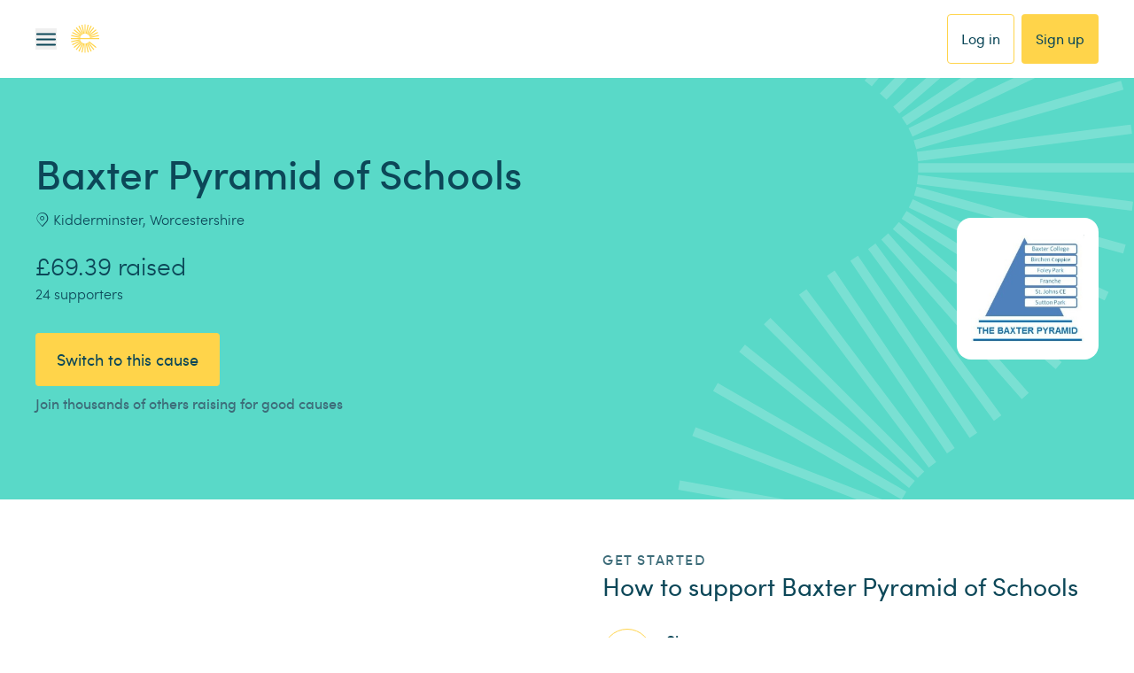

--- FILE ---
content_type: application/javascript; charset=UTF-8
request_url: https://www.easyfundraising.org.uk/_next/static/ushmORTRs9Pe8XqmUZokm/_buildManifest.js
body_size: 2888
content:
self.__BUILD_MANIFEST = {
  "/": [
    "static/chunks/0971dc550a8184e1.js"
  ],
  "/404": [
    "static/chunks/7303f10724087092.js"
  ],
  "/500": [
    "static/chunks/b60d61fa25de87b3.js"
  ],
  "/[...slug]": [
    "static/chunks/628486fa2050a1ef.js"
  ],
  "/_error": [
    "static/chunks/761f2759e823ded8.js"
  ],
  "/accept-admin-invite/[causeId]": [
    "static/chunks/3494e2c0688d3a55.js"
  ],
  "/accept-admin-invite/keep-in-touch": [
    "static/chunks/bc6ac198e569b6af.js"
  ],
  "/account": [
    "static/chunks/0eb98ba34b213786.js"
  ],
  "/account/causes/[causeId]": [
    "static/chunks/eb29c68b7a8b073a.js"
  ],
  "/account/causes/[causeId]/donations": [
    "static/chunks/b65cbbd346ab5257.js"
  ],
  "/account/causes/[causeId]/settings": [
    "static/chunks/5a8fd79384952bdc.js"
  ],
  "/account/causes/[causeId]/settings/admin-info": [
    "static/chunks/b87e01e8b02ab2d0.js"
  ],
  "/account/causes/[causeId]/settings/admin-team": [
    "static/chunks/5548c022e8737f31.js"
  ],
  "/account/causes/[causeId]/settings/cause-details": [
    "static/chunks/5686f59f55d919b1.js"
  ],
  "/account/causes/[causeId]/settings/confirm-admin-invite": [
    "static/chunks/c19226395d20104f.js"
  ],
  "/account/causes/[causeId]/settings/contact-details": [
    "static/chunks/f27a7c5217fa7982.js"
  ],
  "/account/causes/[causeId]/settings/invite-new-admins": [
    "static/chunks/7c527a98e90745d2.js"
  ],
  "/account/causes/[causeId]/settings/payment-methods": [
    "static/chunks/fbb1c3733cf31b25.js"
  ],
  "/account/causes/[causeId]/statements": [
    "static/chunks/e38242aaef3249b3.js"
  ],
  "/account/causes/[causeId]/statements/[paymentId]": [
    "static/chunks/45cec3af8b3a4a7d.js"
  ],
  "/account/causes/[causeId]/supporters": [
    "static/chunks/3089a2eefa56686c.js"
  ],
  "/account/claims": [
    "static/chunks/903e953567d51484.js"
  ],
  "/account/claims/[claimId]": [
    "static/chunks/2b2d8dfddfe00bed.js"
  ],
  "/account/delete-account/confirmed": [
    "static/chunks/104b98e5199fbb8b.js"
  ],
  "/account/donations": [
    "static/chunks/465e6accf82a2781.js"
  ],
  "/account/donations/[transactionId]": [
    "static/chunks/7b8b92d83f40f78e.js"
  ],
  "/account/settings": [
    "static/chunks/d5e22df25f05167a.js"
  ],
  "/account/settings/delete-account": [
    "static/chunks/e63c300f9fa7254f.js"
  ],
  "/account/settings/download-data": [
    "static/chunks/8b30b47b5c6e535a.js"
  ],
  "/account/settings/login-and-security": [
    "static/chunks/42d6206309ea04e1.js"
  ],
  "/account/settings/personal-details": [
    "static/chunks/d777df9a61569ffb.js"
  ],
  "/account/settings/preferences": [
    "static/chunks/b219c94219cd9674.js"
  ],
  "/admin-dashboard": [
    "static/chunks/096ad42d345f24ba.js"
  ],
  "/cause-directory": [
    "static/chunks/82b018d422e54b8a.js"
  ],
  "/cause-directory/[prefix]": [
    "static/chunks/46ab30d58b97d5fc.js"
  ],
  "/cause-directory/[prefix]/[page]": [
    "static/chunks/f9256ed2c16a93ec.js"
  ],
  "/causes/[causeSlug]": [
    "static/chunks/529e8a1e2df88ecd.js"
  ],
  "/causes/[causeSlug]/payments/[paymentId]": [
    "static/chunks/5e83ba003911c27c.js"
  ],
  "/causes/[causeSlug]/qr": [
    "static/chunks/5ed5e80d7347e0d8.js"
  ],
  "/causes/donation/[causeSlug]": [
    "static/chunks/554d601cb242704f.js"
  ],
  "/causes/payments/latest": [
    "static/chunks/eef642cbedaa6b48.js"
  ],
  "/coaching/booking": [
    "static/chunks/98707acffe20d0ec.js"
  ],
  "/coaching/booking/confirmation": [
    "static/chunks/cefb80288a9c9a3a.js"
  ],
  "/coaching/booking/select-time": [
    "static/chunks/1ae1ce2ef174b7d6.js"
  ],
  "/create-an-account": [
    "static/chunks/ffef98f4360a9e70.js"
  ],
  "/deal/[retailerSlug]/[dealId]/visit": [
    "static/chunks/4a209bb75564fd26.js"
  ],
  "/deeplink": [
    "static/chunks/8cd4b84540ef53ee.js"
  ],
  "/didomi-test": [
    "static/chunks/81b0da8cdbc8fcaa.js"
  ],
  "/donation-reminder": [
    "static/chunks/23be6d32fa117e36.js"
  ],
  "/donation-reminder-ios-learn-more": [
    "static/chunks/e35f107273397ce2.js"
  ],
  "/donation-reminder/guide-quickstart": [
    "static/chunks/99f75c05934f9ebb.js"
  ],
  "/donation-reminder/guide-quickstart/favourites": [
    "static/chunks/d84864559d3626f7.js"
  ],
  "/donation-reminder/guide-quickstart/favourites/success": [
    "static/chunks/c1110e766e854b66.js"
  ],
  "/donation-reminder/guides/[platformType]": [
    "static/chunks/009a30456efc8792.js"
  ],
  "/donation-reminder/guides/[platformType]/fix-permissions": [
    "static/chunks/87ce79b83411a4b2.js"
  ],
  "/donation-reminder/guides/[platformType]/fix-permissions/redirect-ios": [
    "static/chunks/233bb9eaf1377137.js"
  ],
  "/donation-reminder/guides/[platformType]/limited-permissions-set": [
    "static/chunks/008678c79504413d.js"
  ],
  "/donation-reminder/guides/[platformType]/review-bar": [
    "static/chunks/2b4bb51a2b5b2ae2.js"
  ],
  "/donation-reminder/guides/[platformType]/success": [
    "static/chunks/8b0113102e05ae72.js"
  ],
  "/donation-reminder/guides/mobile/safari/[brand]": [
    "static/chunks/9e98ab3bb417dc5e.js"
  ],
  "/donation-reminder/guides/mobile/safari/[brand]/success": [
    "static/chunks/c7cec7e617c75d81.js"
  ],
  "/donation-reminder/guides/unsupported": [
    "static/chunks/014abef82156b706.js"
  ],
  "/donation-reminder/guides/v2/[contentReference]": [
    "static/chunks/8aac87237c38b3f2.js"
  ],
  "/donation-reminder/uninstall": [
    "static/chunks/dcc4989a18f1859b.js"
  ],
  "/donation-reminder/uninstall/thanks": [
    "static/chunks/c053ef1de0598364.js"
  ],
  "/easyfundraising-app": [
    "static/chunks/478172c6b55458d5.js"
  ],
  "/efr-app-link": [
    "static/chunks/7b11adc8e51efd1c.js"
  ],
  "/efr-www-components": [
    "static/chunks/f1f32b8e7e570241.js"
  ],
  "/efr-www-example": [
    "static/chunks/c6a9ccd4b078131d.js"
  ],
  "/email-share": [
    "static/chunks/f1a5b5cd7ffcad3d.js"
  ],
  "/enable-donation-reminder-smartdevices": [
    "static/chunks/14c32e004573a5a0.js"
  ],
  "/enquiry/donation-query/[transactionId]": [
    "static/chunks/a41857ca6ef1752d.js"
  ],
  "/enquiry/missing-donation/new": [
    "static/chunks/d922f4e1c2748303.js"
  ],
  "/eula": [
    "static/chunks/b3a08581bd0edc7c.js"
  ],
  "/healthz": [
    "static/chunks/53c72dc856f7c74a.js"
  ],
  "/home": [
    "static/chunks/904e3ee9c57409a3.js"
  ],
  "/iframes/macmillan": [
    "static/chunks/75051c2d4271e262.js"
  ],
  "/invite-other-admins": [
    "static/chunks/e04f24d6ab6c1be1.js"
  ],
  "/login/[[...provider]]": [
    "static/chunks/b3ae88778ce001de.js"
  ],
  "/logout": [
    "static/chunks/201b96e2ba5d94d0.js"
  ],
  "/panel": [
    "static/chunks/c8495a05a6128bf4.js"
  ],
  "/password/forgot": [
    "static/chunks/f85fde102704649f.js"
  ],
  "/password/forgot/email": [
    "static/chunks/939fbbc098ea28af.js"
  ],
  "/password/reset/[[...passwordResetId]]": [
    "static/chunks/d0a720cd35456e59.js"
  ],
  "/privacy": [
    "static/chunks/3f0c5a271250a6f3.js"
  ],
  "/prize/[contentReference]": [
    "static/chunks/021ac1322362ecb6.js"
  ],
  "/prize/[contentReference]/entry/[entry]": [
    "static/chunks/ace8553c31932cb0.js"
  ],
  "/promote-my-cause": [
    "static/chunks/c8b4d2d2144b248b.js"
  ],
  "/promote-my-cause/[...slug]": [
    "static/chunks/6d08146760056b4c.js"
  ],
  "/raise-as-guest/step-1": [
    "static/chunks/2bae1054e21ab554.js"
  ],
  "/raise-as-guest/step-2": [
    "static/chunks/3f5b2e7a468c8cf4.js"
  ],
  "/raise-as-guest/step-3": [
    "static/chunks/3cdc580f57014972.js"
  ],
  "/referrals": [
    "static/chunks/ab3db85c044007c2.js"
  ],
  "/register-your-business/browser-extension": [
    "static/chunks/fd06077b3687e4fd.js"
  ],
  "/register-your-business/coaching/booking": [
    "static/chunks/e2636e35a6e0e49b.js"
  ],
  "/register-your-business/coaching/booking/select-time": [
    "static/chunks/8e146a2ddf77acb9.js"
  ],
  "/register-your-business/create": [
    "static/chunks/4af4da9842923153.js"
  ],
  "/register-your-business/easyfundraising-app": [
    "static/chunks/345992a9ff3bd693.js"
  ],
  "/register-your-good-cause/browser-extension": [
    "static/chunks/6693e3f194498536.js"
  ],
  "/register-your-good-cause/create": [
    "static/chunks/170f505a70829322.js"
  ],
  "/register-your-good-cause/easyfundraising-app": [
    "static/chunks/52f4de51000f7755.js"
  ],
  "/register-your-good-cause/old-create-new": [
    "static/chunks/c22a96391d50a50b.js"
  ],
  "/retailer-category/[...category]": [
    "static/chunks/0f5936d164cb4501.js"
  ],
  "/retailer/[retailerSlug]": [
    "static/chunks/785ee074df6fc755.js"
  ],
  "/retailer/[retailerSlug]/rates/[rateId]/visit": [
    "static/chunks/e8de79a9bc9f479b.js"
  ],
  "/retailer/[retailerSlug]/visit": [
    "static/chunks/b16a5362f7ef7a27.js"
  ],
  "/retailers": [
    "static/chunks/62688a20b3265cc6.js"
  ],
  "/search/[...slug]": [
    "static/chunks/372f565e01a46e7d.js"
  ],
  "/settings/cause/[causeId]/supporter-communications": [
    "static/chunks/b59bb731f03bb746.js"
  ],
  "/settings/cause/[causeId]/supporter-communications/[eventType]/[eventMedium]/edit": [
    "static/chunks/09d659220eaa480f.js"
  ],
  "/spin-to-win": [
    "static/chunks/2ec70309f959a0f9.js"
  ],
  "/stampcards": [
    "static/chunks/332052bc6c28638e.js"
  ],
  "/stampcards/[programmeId]/[cardId]/redeem": [
    "static/chunks/9f57989d3f0f685c.js"
  ],
  "/support-a-good-cause/browser-extension": [
    "static/chunks/7b31bb8dfcacd7ea.js"
  ],
  "/support-a-good-cause/donation-reminder": [
    "static/chunks/296d0dd579b458aa.js"
  ],
  "/support-a-good-cause/easyfundraising-app": [
    "static/chunks/339231263803c340.js"
  ],
  "/support-a-good-cause/easyfundraising-app-referral": [
    "static/chunks/bb6c94483851828d.js"
  ],
  "/support-a-good-cause/efr-app": [
    "static/chunks/c448a133dc1ba034.js"
  ],
  "/support-a-good-cause/step-1": [
    "static/chunks/9bbd625c08729368.js"
  ],
  "/support-a-good-cause/step-direct-easyfundraising-app": [
    "static/chunks/aa1ded13f61673fa.js"
  ],
  "/terms/[termsType]": [
    "static/chunks/3280e0e8fdfe2992.js"
  ],
  "__rewrites": {
    "afterFiles": [],
    "beforeFiles": [],
    "fallback": []
  },
  "sortedPages": [
    "/",
    "/404",
    "/500",
    "/_app",
    "/_error",
    "/accept-admin-invite/keep-in-touch",
    "/accept-admin-invite/[causeId]",
    "/account",
    "/account/causes/[causeId]",
    "/account/causes/[causeId]/donations",
    "/account/causes/[causeId]/settings",
    "/account/causes/[causeId]/settings/admin-info",
    "/account/causes/[causeId]/settings/admin-team",
    "/account/causes/[causeId]/settings/cause-details",
    "/account/causes/[causeId]/settings/confirm-admin-invite",
    "/account/causes/[causeId]/settings/contact-details",
    "/account/causes/[causeId]/settings/invite-new-admins",
    "/account/causes/[causeId]/settings/payment-methods",
    "/account/causes/[causeId]/statements",
    "/account/causes/[causeId]/statements/[paymentId]",
    "/account/causes/[causeId]/supporters",
    "/account/claims",
    "/account/claims/[claimId]",
    "/account/delete-account/confirmed",
    "/account/donations",
    "/account/donations/[transactionId]",
    "/account/settings",
    "/account/settings/delete-account",
    "/account/settings/download-data",
    "/account/settings/login-and-security",
    "/account/settings/personal-details",
    "/account/settings/preferences",
    "/admin-dashboard",
    "/cause-directory",
    "/cause-directory/[prefix]",
    "/cause-directory/[prefix]/[page]",
    "/causes/donation/[causeSlug]",
    "/causes/payments/latest",
    "/causes/[causeSlug]",
    "/causes/[causeSlug]/payments/[paymentId]",
    "/causes/[causeSlug]/qr",
    "/coaching/booking",
    "/coaching/booking/confirmation",
    "/coaching/booking/select-time",
    "/create-an-account",
    "/deal/[retailerSlug]/[dealId]/visit",
    "/deeplink",
    "/didomi-test",
    "/donation-reminder",
    "/donation-reminder/guide-quickstart",
    "/donation-reminder/guide-quickstart/favourites",
    "/donation-reminder/guide-quickstart/favourites/success",
    "/donation-reminder/guides/mobile/safari/[brand]",
    "/donation-reminder/guides/mobile/safari/[brand]/success",
    "/donation-reminder/guides/unsupported",
    "/donation-reminder/guides/v2/[contentReference]",
    "/donation-reminder/guides/[platformType]",
    "/donation-reminder/guides/[platformType]/fix-permissions",
    "/donation-reminder/guides/[platformType]/fix-permissions/redirect-ios",
    "/donation-reminder/guides/[platformType]/limited-permissions-set",
    "/donation-reminder/guides/[platformType]/review-bar",
    "/donation-reminder/guides/[platformType]/success",
    "/donation-reminder/uninstall",
    "/donation-reminder/uninstall/thanks",
    "/donation-reminder-ios-learn-more",
    "/easyfundraising-app",
    "/efr-app-link",
    "/efr-www-components",
    "/efr-www-example",
    "/email-share",
    "/enable-donation-reminder-smartdevices",
    "/enquiry/donation-query/[transactionId]",
    "/enquiry/missing-donation/new",
    "/eula",
    "/healthz",
    "/home",
    "/iframes/macmillan",
    "/invite-other-admins",
    "/login/[[...provider]]",
    "/logout",
    "/panel",
    "/password/forgot",
    "/password/forgot/email",
    "/password/reset/[[...passwordResetId]]",
    "/privacy",
    "/prize/[contentReference]",
    "/prize/[contentReference]/entry/[entry]",
    "/promote-my-cause",
    "/promote-my-cause/[...slug]",
    "/raise-as-guest/step-1",
    "/raise-as-guest/step-2",
    "/raise-as-guest/step-3",
    "/referrals",
    "/register-your-business/browser-extension",
    "/register-your-business/coaching/booking",
    "/register-your-business/coaching/booking/select-time",
    "/register-your-business/create",
    "/register-your-business/easyfundraising-app",
    "/register-your-good-cause/browser-extension",
    "/register-your-good-cause/create",
    "/register-your-good-cause/easyfundraising-app",
    "/register-your-good-cause/old-create-new",
    "/retailer/[retailerSlug]",
    "/retailer/[retailerSlug]/rates/[rateId]/visit",
    "/retailer/[retailerSlug]/visit",
    "/retailer-category/[...category]",
    "/retailers",
    "/search/[...slug]",
    "/settings/cause/[causeId]/supporter-communications",
    "/settings/cause/[causeId]/supporter-communications/[eventType]/[eventMedium]/edit",
    "/spin-to-win",
    "/stampcards",
    "/stampcards/[programmeId]/[cardId]/redeem",
    "/support-a-good-cause/browser-extension",
    "/support-a-good-cause/donation-reminder",
    "/support-a-good-cause/easyfundraising-app",
    "/support-a-good-cause/easyfundraising-app-referral",
    "/support-a-good-cause/efr-app",
    "/support-a-good-cause/step-1",
    "/support-a-good-cause/step-direct-easyfundraising-app",
    "/terms/[termsType]",
    "/[...slug]"
  ]
};self.__BUILD_MANIFEST_CB && self.__BUILD_MANIFEST_CB()